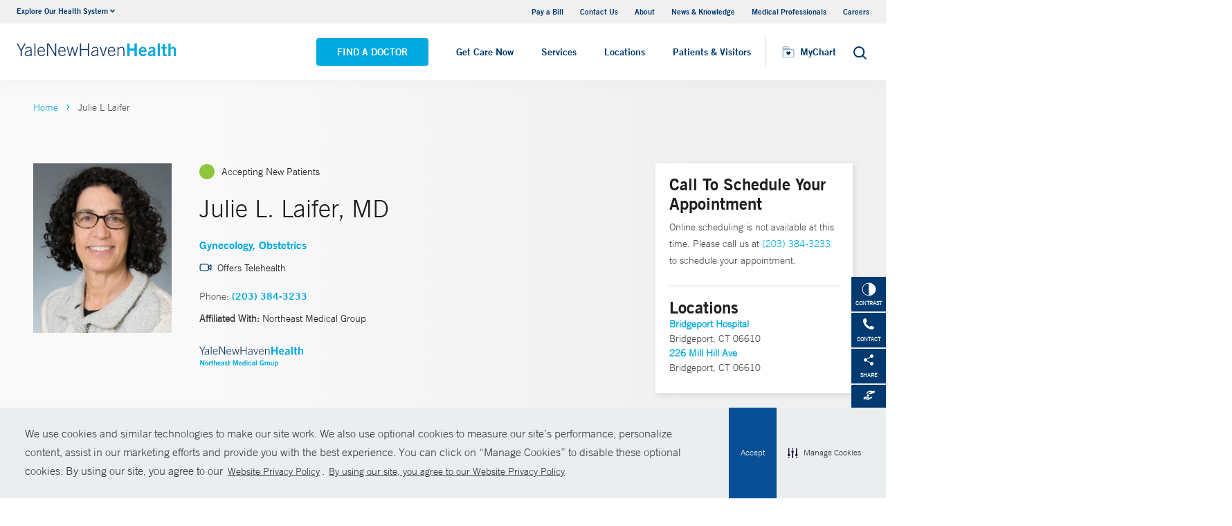

--- FILE ---
content_type: text/css
request_url: https://cdn-prod.securiti.ai/consent/styles/a2538e5d-3aa9-4bd6-805c-2bbf101e33e3/2be6b37f-6279-43a9-9ed6-a0ded57ace42.css
body_size: 95
content:
.cc-color-override--1085510111 .cc-tooltip, .cc-color-override--1085510111 .cc-tooltip:after{color: #35383E;background-color: #F2F0F0}.cc-color-override--1085510111.cc-window{color: #35383E;background-color: #F2F0F0}.cc-color-override--1085510111.cc-revoke{color: #35383E;background-color: #F2F0F0}.cc-color-override--1085510111 .cc-link,.cc-color-override--1085510111 .cc-link:active,.cc-color-override--1085510111 .cc-link:visited{color: #35383E}.cc-color-override--1085510111 .cc-btn{color: #FFFFFF;border-color: transparent;background-color: #085A91}.cc-color-override--1085510111 .cc-btn:hover, .cc-color-override--1085510111 .cc-btn:focus{background-color: #2e80b7}.cc-color-override--1085510111 .cc-highlight .cc-btn:nth-child(2){color: #35383E}.cmp-theme--1085510111 {--prefTextColor: #35383E;--prefBodyColor: #FFFFFF;--prefFooterColor: #EBEEEF;--prefButtonColor: #094F95;--prefButtonTextColor: #FFFFFF;--prefSelectorBgColor: #094F95;--prefSelectorTextColor: #FFFFFF;}
/* Domain Level Customised Custom CSS */


--- FILE ---
content_type: image/svg+xml
request_url: https://www.ynhhs.org/-/media/Images/Your-Appointment/documents-icon-temp.ashx?iar=0&hash=B9BCC89041B5703653198193072880FA
body_size: 478
content:
<svg width="125" height="142" viewBox="0 0 125 142" xmlns="http://www.w3.org/2000/svg">
    <g fill="none" fill-rule="evenodd">
        <path d="M4.5 126.702 20.199 14.996l15.276 2.147-13.284 94.52 69.697 9.796-2.416 17.185L4.5 126.702z" fill="#D9F2FA"/>
        <path d="m75.858 27.687-1.342 9.547 7.638 1.074-1.61 11.457-7.638-1.075-1.342 9.549-10.502-1.476 1.342-9.549-8.593-1.206 1.61-11.457 8.593 1.207 1.342-9.547 10.502 1.476z" fill="#EEB5A5"/>
        <g fill="#003A70" fill-rule="nonzero">
            <path d="M38.683 60.47a1.884 1.884 0 0 0 1.604 2.127l57.022 8.014a1.884 1.884 0 1 0 .525-3.73L40.81 58.865a1.884 1.884 0 0 0-2.128 1.603zM38.639 74.321l42.193 5.93a1.884 1.884 0 1 0 .525-3.731l-42.194-5.93a1.884 1.884 0 1 0-.524 3.731zM94.537 90.337l-57.023-8.014a1.884 1.884 0 1 0-.524 3.73l57.023 8.015a1.884 1.884 0 0 0 .524-3.731zM86.226 101.125l-50.36-7.078a1.884 1.884 0 0 0-.524 3.731l50.36 7.078a1.884 1.884 0 0 0 .524-3.731z"/>
            <path d="m121.126 37.752-19.079-25.3a1.859 1.859 0 0 0-.209-.231 1.893 1.893 0 0 0-.194-.163 1.926 1.926 0 0 0-.774-.325c-.022-.004-.042-.01-.064-.012l-65.06-9.144a1.884 1.884 0 0 0-2.128 1.603l-1.636 11.642-13.622-1.914a1.884 1.884 0 0 0-2.128 1.603L.914 124.504a1.884 1.884 0 0 0 1.604 2.127l87.26 12.264a1.884 1.884 0 0 0 2.128-1.603l1.636-11.643 13.618 1.913a1.884 1.884 0 0 0 2.127-1.603l12.148-86.431.053-.38c.07-.495-.06-.997-.362-1.396zm-19.35-19.402 13.928 18.47L99.5 34.542l2.276-16.192zM88.437 134.902l-83.53-11.74 14.794-105.26 11.757 1.652L18.3 113.172a1.884 1.884 0 0 0 1.604 2.128l69.907 9.825-1.374 9.777zm17.381-11.333-13.617-1.913-69.907-9.825L35.45 18.212 37.087 6.57l61.329 8.62-2.909 20.694a1.884 1.884 0 0 0 1.604 2.127l20.33 2.858-11.623 82.7z"/>
            <path d="m54.256 46.658 7.003.984-.983 6.998a1.884 1.884 0 0 0 1.603 2.127l8.73 1.227a1.884 1.884 0 0 0 2.127-1.603l.983-6.997 7.004.984a1.884 1.884 0 0 0 2.128-1.604l1.226-8.723a1.884 1.884 0 0 0-1.604-2.127l-7.003-.985.983-6.996a1.884 1.884 0 0 0-1.603-2.128l-8.73-1.227a1.884 1.884 0 0 0-2.127 1.603l-.984 6.997-7.003-.984a1.884 1.884 0 0 0-2.127 1.603l-1.226 8.723a1.884 1.884 0 0 0 1.603 2.128zm3.091-8.46 7.004.983a1.884 1.884 0 0 0 2.127-1.603l.984-6.997 4.998.703-.984 6.996a1.884 1.884 0 0 0 1.604 2.128l7.003.984-.701 4.992-7.004-.984a1.884 1.884 0 0 0-2.127 1.603L69.267 54l-4.998-.702.983-6.997a1.884 1.884 0 0 0-1.603-2.127l-7.003-.985.701-4.992z"/>
        </g>
    </g>
</svg>
